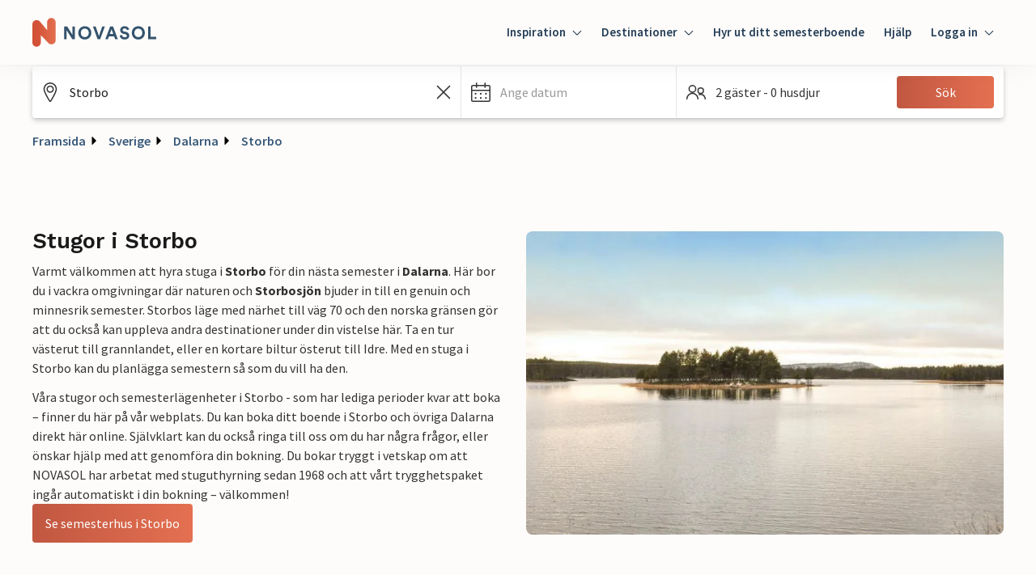

--- FILE ---
content_type: text/html; charset=utf-8
request_url: https://www.google.com/recaptcha/enterprise/anchor?ar=1&k=6Ld_wQ0rAAAAAEoGVddqO1lYI7-yukKgyU_0v2K_&co=aHR0cHM6Ly93d3cubm92YXNvbC5zZTo0NDM.&hl=en&v=7gg7H51Q-naNfhmCP3_R47ho&size=invisible&anchor-ms=20000&execute-ms=30000&cb=58nxr68gpc
body_size: 48245
content:
<!DOCTYPE HTML><html dir="ltr" lang="en"><head><meta http-equiv="Content-Type" content="text/html; charset=UTF-8">
<meta http-equiv="X-UA-Compatible" content="IE=edge">
<title>reCAPTCHA</title>
<style type="text/css">
/* cyrillic-ext */
@font-face {
  font-family: 'Roboto';
  font-style: normal;
  font-weight: 400;
  font-stretch: 100%;
  src: url(//fonts.gstatic.com/s/roboto/v48/KFO7CnqEu92Fr1ME7kSn66aGLdTylUAMa3GUBHMdazTgWw.woff2) format('woff2');
  unicode-range: U+0460-052F, U+1C80-1C8A, U+20B4, U+2DE0-2DFF, U+A640-A69F, U+FE2E-FE2F;
}
/* cyrillic */
@font-face {
  font-family: 'Roboto';
  font-style: normal;
  font-weight: 400;
  font-stretch: 100%;
  src: url(//fonts.gstatic.com/s/roboto/v48/KFO7CnqEu92Fr1ME7kSn66aGLdTylUAMa3iUBHMdazTgWw.woff2) format('woff2');
  unicode-range: U+0301, U+0400-045F, U+0490-0491, U+04B0-04B1, U+2116;
}
/* greek-ext */
@font-face {
  font-family: 'Roboto';
  font-style: normal;
  font-weight: 400;
  font-stretch: 100%;
  src: url(//fonts.gstatic.com/s/roboto/v48/KFO7CnqEu92Fr1ME7kSn66aGLdTylUAMa3CUBHMdazTgWw.woff2) format('woff2');
  unicode-range: U+1F00-1FFF;
}
/* greek */
@font-face {
  font-family: 'Roboto';
  font-style: normal;
  font-weight: 400;
  font-stretch: 100%;
  src: url(//fonts.gstatic.com/s/roboto/v48/KFO7CnqEu92Fr1ME7kSn66aGLdTylUAMa3-UBHMdazTgWw.woff2) format('woff2');
  unicode-range: U+0370-0377, U+037A-037F, U+0384-038A, U+038C, U+038E-03A1, U+03A3-03FF;
}
/* math */
@font-face {
  font-family: 'Roboto';
  font-style: normal;
  font-weight: 400;
  font-stretch: 100%;
  src: url(//fonts.gstatic.com/s/roboto/v48/KFO7CnqEu92Fr1ME7kSn66aGLdTylUAMawCUBHMdazTgWw.woff2) format('woff2');
  unicode-range: U+0302-0303, U+0305, U+0307-0308, U+0310, U+0312, U+0315, U+031A, U+0326-0327, U+032C, U+032F-0330, U+0332-0333, U+0338, U+033A, U+0346, U+034D, U+0391-03A1, U+03A3-03A9, U+03B1-03C9, U+03D1, U+03D5-03D6, U+03F0-03F1, U+03F4-03F5, U+2016-2017, U+2034-2038, U+203C, U+2040, U+2043, U+2047, U+2050, U+2057, U+205F, U+2070-2071, U+2074-208E, U+2090-209C, U+20D0-20DC, U+20E1, U+20E5-20EF, U+2100-2112, U+2114-2115, U+2117-2121, U+2123-214F, U+2190, U+2192, U+2194-21AE, U+21B0-21E5, U+21F1-21F2, U+21F4-2211, U+2213-2214, U+2216-22FF, U+2308-230B, U+2310, U+2319, U+231C-2321, U+2336-237A, U+237C, U+2395, U+239B-23B7, U+23D0, U+23DC-23E1, U+2474-2475, U+25AF, U+25B3, U+25B7, U+25BD, U+25C1, U+25CA, U+25CC, U+25FB, U+266D-266F, U+27C0-27FF, U+2900-2AFF, U+2B0E-2B11, U+2B30-2B4C, U+2BFE, U+3030, U+FF5B, U+FF5D, U+1D400-1D7FF, U+1EE00-1EEFF;
}
/* symbols */
@font-face {
  font-family: 'Roboto';
  font-style: normal;
  font-weight: 400;
  font-stretch: 100%;
  src: url(//fonts.gstatic.com/s/roboto/v48/KFO7CnqEu92Fr1ME7kSn66aGLdTylUAMaxKUBHMdazTgWw.woff2) format('woff2');
  unicode-range: U+0001-000C, U+000E-001F, U+007F-009F, U+20DD-20E0, U+20E2-20E4, U+2150-218F, U+2190, U+2192, U+2194-2199, U+21AF, U+21E6-21F0, U+21F3, U+2218-2219, U+2299, U+22C4-22C6, U+2300-243F, U+2440-244A, U+2460-24FF, U+25A0-27BF, U+2800-28FF, U+2921-2922, U+2981, U+29BF, U+29EB, U+2B00-2BFF, U+4DC0-4DFF, U+FFF9-FFFB, U+10140-1018E, U+10190-1019C, U+101A0, U+101D0-101FD, U+102E0-102FB, U+10E60-10E7E, U+1D2C0-1D2D3, U+1D2E0-1D37F, U+1F000-1F0FF, U+1F100-1F1AD, U+1F1E6-1F1FF, U+1F30D-1F30F, U+1F315, U+1F31C, U+1F31E, U+1F320-1F32C, U+1F336, U+1F378, U+1F37D, U+1F382, U+1F393-1F39F, U+1F3A7-1F3A8, U+1F3AC-1F3AF, U+1F3C2, U+1F3C4-1F3C6, U+1F3CA-1F3CE, U+1F3D4-1F3E0, U+1F3ED, U+1F3F1-1F3F3, U+1F3F5-1F3F7, U+1F408, U+1F415, U+1F41F, U+1F426, U+1F43F, U+1F441-1F442, U+1F444, U+1F446-1F449, U+1F44C-1F44E, U+1F453, U+1F46A, U+1F47D, U+1F4A3, U+1F4B0, U+1F4B3, U+1F4B9, U+1F4BB, U+1F4BF, U+1F4C8-1F4CB, U+1F4D6, U+1F4DA, U+1F4DF, U+1F4E3-1F4E6, U+1F4EA-1F4ED, U+1F4F7, U+1F4F9-1F4FB, U+1F4FD-1F4FE, U+1F503, U+1F507-1F50B, U+1F50D, U+1F512-1F513, U+1F53E-1F54A, U+1F54F-1F5FA, U+1F610, U+1F650-1F67F, U+1F687, U+1F68D, U+1F691, U+1F694, U+1F698, U+1F6AD, U+1F6B2, U+1F6B9-1F6BA, U+1F6BC, U+1F6C6-1F6CF, U+1F6D3-1F6D7, U+1F6E0-1F6EA, U+1F6F0-1F6F3, U+1F6F7-1F6FC, U+1F700-1F7FF, U+1F800-1F80B, U+1F810-1F847, U+1F850-1F859, U+1F860-1F887, U+1F890-1F8AD, U+1F8B0-1F8BB, U+1F8C0-1F8C1, U+1F900-1F90B, U+1F93B, U+1F946, U+1F984, U+1F996, U+1F9E9, U+1FA00-1FA6F, U+1FA70-1FA7C, U+1FA80-1FA89, U+1FA8F-1FAC6, U+1FACE-1FADC, U+1FADF-1FAE9, U+1FAF0-1FAF8, U+1FB00-1FBFF;
}
/* vietnamese */
@font-face {
  font-family: 'Roboto';
  font-style: normal;
  font-weight: 400;
  font-stretch: 100%;
  src: url(//fonts.gstatic.com/s/roboto/v48/KFO7CnqEu92Fr1ME7kSn66aGLdTylUAMa3OUBHMdazTgWw.woff2) format('woff2');
  unicode-range: U+0102-0103, U+0110-0111, U+0128-0129, U+0168-0169, U+01A0-01A1, U+01AF-01B0, U+0300-0301, U+0303-0304, U+0308-0309, U+0323, U+0329, U+1EA0-1EF9, U+20AB;
}
/* latin-ext */
@font-face {
  font-family: 'Roboto';
  font-style: normal;
  font-weight: 400;
  font-stretch: 100%;
  src: url(//fonts.gstatic.com/s/roboto/v48/KFO7CnqEu92Fr1ME7kSn66aGLdTylUAMa3KUBHMdazTgWw.woff2) format('woff2');
  unicode-range: U+0100-02BA, U+02BD-02C5, U+02C7-02CC, U+02CE-02D7, U+02DD-02FF, U+0304, U+0308, U+0329, U+1D00-1DBF, U+1E00-1E9F, U+1EF2-1EFF, U+2020, U+20A0-20AB, U+20AD-20C0, U+2113, U+2C60-2C7F, U+A720-A7FF;
}
/* latin */
@font-face {
  font-family: 'Roboto';
  font-style: normal;
  font-weight: 400;
  font-stretch: 100%;
  src: url(//fonts.gstatic.com/s/roboto/v48/KFO7CnqEu92Fr1ME7kSn66aGLdTylUAMa3yUBHMdazQ.woff2) format('woff2');
  unicode-range: U+0000-00FF, U+0131, U+0152-0153, U+02BB-02BC, U+02C6, U+02DA, U+02DC, U+0304, U+0308, U+0329, U+2000-206F, U+20AC, U+2122, U+2191, U+2193, U+2212, U+2215, U+FEFF, U+FFFD;
}
/* cyrillic-ext */
@font-face {
  font-family: 'Roboto';
  font-style: normal;
  font-weight: 500;
  font-stretch: 100%;
  src: url(//fonts.gstatic.com/s/roboto/v48/KFO7CnqEu92Fr1ME7kSn66aGLdTylUAMa3GUBHMdazTgWw.woff2) format('woff2');
  unicode-range: U+0460-052F, U+1C80-1C8A, U+20B4, U+2DE0-2DFF, U+A640-A69F, U+FE2E-FE2F;
}
/* cyrillic */
@font-face {
  font-family: 'Roboto';
  font-style: normal;
  font-weight: 500;
  font-stretch: 100%;
  src: url(//fonts.gstatic.com/s/roboto/v48/KFO7CnqEu92Fr1ME7kSn66aGLdTylUAMa3iUBHMdazTgWw.woff2) format('woff2');
  unicode-range: U+0301, U+0400-045F, U+0490-0491, U+04B0-04B1, U+2116;
}
/* greek-ext */
@font-face {
  font-family: 'Roboto';
  font-style: normal;
  font-weight: 500;
  font-stretch: 100%;
  src: url(//fonts.gstatic.com/s/roboto/v48/KFO7CnqEu92Fr1ME7kSn66aGLdTylUAMa3CUBHMdazTgWw.woff2) format('woff2');
  unicode-range: U+1F00-1FFF;
}
/* greek */
@font-face {
  font-family: 'Roboto';
  font-style: normal;
  font-weight: 500;
  font-stretch: 100%;
  src: url(//fonts.gstatic.com/s/roboto/v48/KFO7CnqEu92Fr1ME7kSn66aGLdTylUAMa3-UBHMdazTgWw.woff2) format('woff2');
  unicode-range: U+0370-0377, U+037A-037F, U+0384-038A, U+038C, U+038E-03A1, U+03A3-03FF;
}
/* math */
@font-face {
  font-family: 'Roboto';
  font-style: normal;
  font-weight: 500;
  font-stretch: 100%;
  src: url(//fonts.gstatic.com/s/roboto/v48/KFO7CnqEu92Fr1ME7kSn66aGLdTylUAMawCUBHMdazTgWw.woff2) format('woff2');
  unicode-range: U+0302-0303, U+0305, U+0307-0308, U+0310, U+0312, U+0315, U+031A, U+0326-0327, U+032C, U+032F-0330, U+0332-0333, U+0338, U+033A, U+0346, U+034D, U+0391-03A1, U+03A3-03A9, U+03B1-03C9, U+03D1, U+03D5-03D6, U+03F0-03F1, U+03F4-03F5, U+2016-2017, U+2034-2038, U+203C, U+2040, U+2043, U+2047, U+2050, U+2057, U+205F, U+2070-2071, U+2074-208E, U+2090-209C, U+20D0-20DC, U+20E1, U+20E5-20EF, U+2100-2112, U+2114-2115, U+2117-2121, U+2123-214F, U+2190, U+2192, U+2194-21AE, U+21B0-21E5, U+21F1-21F2, U+21F4-2211, U+2213-2214, U+2216-22FF, U+2308-230B, U+2310, U+2319, U+231C-2321, U+2336-237A, U+237C, U+2395, U+239B-23B7, U+23D0, U+23DC-23E1, U+2474-2475, U+25AF, U+25B3, U+25B7, U+25BD, U+25C1, U+25CA, U+25CC, U+25FB, U+266D-266F, U+27C0-27FF, U+2900-2AFF, U+2B0E-2B11, U+2B30-2B4C, U+2BFE, U+3030, U+FF5B, U+FF5D, U+1D400-1D7FF, U+1EE00-1EEFF;
}
/* symbols */
@font-face {
  font-family: 'Roboto';
  font-style: normal;
  font-weight: 500;
  font-stretch: 100%;
  src: url(//fonts.gstatic.com/s/roboto/v48/KFO7CnqEu92Fr1ME7kSn66aGLdTylUAMaxKUBHMdazTgWw.woff2) format('woff2');
  unicode-range: U+0001-000C, U+000E-001F, U+007F-009F, U+20DD-20E0, U+20E2-20E4, U+2150-218F, U+2190, U+2192, U+2194-2199, U+21AF, U+21E6-21F0, U+21F3, U+2218-2219, U+2299, U+22C4-22C6, U+2300-243F, U+2440-244A, U+2460-24FF, U+25A0-27BF, U+2800-28FF, U+2921-2922, U+2981, U+29BF, U+29EB, U+2B00-2BFF, U+4DC0-4DFF, U+FFF9-FFFB, U+10140-1018E, U+10190-1019C, U+101A0, U+101D0-101FD, U+102E0-102FB, U+10E60-10E7E, U+1D2C0-1D2D3, U+1D2E0-1D37F, U+1F000-1F0FF, U+1F100-1F1AD, U+1F1E6-1F1FF, U+1F30D-1F30F, U+1F315, U+1F31C, U+1F31E, U+1F320-1F32C, U+1F336, U+1F378, U+1F37D, U+1F382, U+1F393-1F39F, U+1F3A7-1F3A8, U+1F3AC-1F3AF, U+1F3C2, U+1F3C4-1F3C6, U+1F3CA-1F3CE, U+1F3D4-1F3E0, U+1F3ED, U+1F3F1-1F3F3, U+1F3F5-1F3F7, U+1F408, U+1F415, U+1F41F, U+1F426, U+1F43F, U+1F441-1F442, U+1F444, U+1F446-1F449, U+1F44C-1F44E, U+1F453, U+1F46A, U+1F47D, U+1F4A3, U+1F4B0, U+1F4B3, U+1F4B9, U+1F4BB, U+1F4BF, U+1F4C8-1F4CB, U+1F4D6, U+1F4DA, U+1F4DF, U+1F4E3-1F4E6, U+1F4EA-1F4ED, U+1F4F7, U+1F4F9-1F4FB, U+1F4FD-1F4FE, U+1F503, U+1F507-1F50B, U+1F50D, U+1F512-1F513, U+1F53E-1F54A, U+1F54F-1F5FA, U+1F610, U+1F650-1F67F, U+1F687, U+1F68D, U+1F691, U+1F694, U+1F698, U+1F6AD, U+1F6B2, U+1F6B9-1F6BA, U+1F6BC, U+1F6C6-1F6CF, U+1F6D3-1F6D7, U+1F6E0-1F6EA, U+1F6F0-1F6F3, U+1F6F7-1F6FC, U+1F700-1F7FF, U+1F800-1F80B, U+1F810-1F847, U+1F850-1F859, U+1F860-1F887, U+1F890-1F8AD, U+1F8B0-1F8BB, U+1F8C0-1F8C1, U+1F900-1F90B, U+1F93B, U+1F946, U+1F984, U+1F996, U+1F9E9, U+1FA00-1FA6F, U+1FA70-1FA7C, U+1FA80-1FA89, U+1FA8F-1FAC6, U+1FACE-1FADC, U+1FADF-1FAE9, U+1FAF0-1FAF8, U+1FB00-1FBFF;
}
/* vietnamese */
@font-face {
  font-family: 'Roboto';
  font-style: normal;
  font-weight: 500;
  font-stretch: 100%;
  src: url(//fonts.gstatic.com/s/roboto/v48/KFO7CnqEu92Fr1ME7kSn66aGLdTylUAMa3OUBHMdazTgWw.woff2) format('woff2');
  unicode-range: U+0102-0103, U+0110-0111, U+0128-0129, U+0168-0169, U+01A0-01A1, U+01AF-01B0, U+0300-0301, U+0303-0304, U+0308-0309, U+0323, U+0329, U+1EA0-1EF9, U+20AB;
}
/* latin-ext */
@font-face {
  font-family: 'Roboto';
  font-style: normal;
  font-weight: 500;
  font-stretch: 100%;
  src: url(//fonts.gstatic.com/s/roboto/v48/KFO7CnqEu92Fr1ME7kSn66aGLdTylUAMa3KUBHMdazTgWw.woff2) format('woff2');
  unicode-range: U+0100-02BA, U+02BD-02C5, U+02C7-02CC, U+02CE-02D7, U+02DD-02FF, U+0304, U+0308, U+0329, U+1D00-1DBF, U+1E00-1E9F, U+1EF2-1EFF, U+2020, U+20A0-20AB, U+20AD-20C0, U+2113, U+2C60-2C7F, U+A720-A7FF;
}
/* latin */
@font-face {
  font-family: 'Roboto';
  font-style: normal;
  font-weight: 500;
  font-stretch: 100%;
  src: url(//fonts.gstatic.com/s/roboto/v48/KFO7CnqEu92Fr1ME7kSn66aGLdTylUAMa3yUBHMdazQ.woff2) format('woff2');
  unicode-range: U+0000-00FF, U+0131, U+0152-0153, U+02BB-02BC, U+02C6, U+02DA, U+02DC, U+0304, U+0308, U+0329, U+2000-206F, U+20AC, U+2122, U+2191, U+2193, U+2212, U+2215, U+FEFF, U+FFFD;
}
/* cyrillic-ext */
@font-face {
  font-family: 'Roboto';
  font-style: normal;
  font-weight: 900;
  font-stretch: 100%;
  src: url(//fonts.gstatic.com/s/roboto/v48/KFO7CnqEu92Fr1ME7kSn66aGLdTylUAMa3GUBHMdazTgWw.woff2) format('woff2');
  unicode-range: U+0460-052F, U+1C80-1C8A, U+20B4, U+2DE0-2DFF, U+A640-A69F, U+FE2E-FE2F;
}
/* cyrillic */
@font-face {
  font-family: 'Roboto';
  font-style: normal;
  font-weight: 900;
  font-stretch: 100%;
  src: url(//fonts.gstatic.com/s/roboto/v48/KFO7CnqEu92Fr1ME7kSn66aGLdTylUAMa3iUBHMdazTgWw.woff2) format('woff2');
  unicode-range: U+0301, U+0400-045F, U+0490-0491, U+04B0-04B1, U+2116;
}
/* greek-ext */
@font-face {
  font-family: 'Roboto';
  font-style: normal;
  font-weight: 900;
  font-stretch: 100%;
  src: url(//fonts.gstatic.com/s/roboto/v48/KFO7CnqEu92Fr1ME7kSn66aGLdTylUAMa3CUBHMdazTgWw.woff2) format('woff2');
  unicode-range: U+1F00-1FFF;
}
/* greek */
@font-face {
  font-family: 'Roboto';
  font-style: normal;
  font-weight: 900;
  font-stretch: 100%;
  src: url(//fonts.gstatic.com/s/roboto/v48/KFO7CnqEu92Fr1ME7kSn66aGLdTylUAMa3-UBHMdazTgWw.woff2) format('woff2');
  unicode-range: U+0370-0377, U+037A-037F, U+0384-038A, U+038C, U+038E-03A1, U+03A3-03FF;
}
/* math */
@font-face {
  font-family: 'Roboto';
  font-style: normal;
  font-weight: 900;
  font-stretch: 100%;
  src: url(//fonts.gstatic.com/s/roboto/v48/KFO7CnqEu92Fr1ME7kSn66aGLdTylUAMawCUBHMdazTgWw.woff2) format('woff2');
  unicode-range: U+0302-0303, U+0305, U+0307-0308, U+0310, U+0312, U+0315, U+031A, U+0326-0327, U+032C, U+032F-0330, U+0332-0333, U+0338, U+033A, U+0346, U+034D, U+0391-03A1, U+03A3-03A9, U+03B1-03C9, U+03D1, U+03D5-03D6, U+03F0-03F1, U+03F4-03F5, U+2016-2017, U+2034-2038, U+203C, U+2040, U+2043, U+2047, U+2050, U+2057, U+205F, U+2070-2071, U+2074-208E, U+2090-209C, U+20D0-20DC, U+20E1, U+20E5-20EF, U+2100-2112, U+2114-2115, U+2117-2121, U+2123-214F, U+2190, U+2192, U+2194-21AE, U+21B0-21E5, U+21F1-21F2, U+21F4-2211, U+2213-2214, U+2216-22FF, U+2308-230B, U+2310, U+2319, U+231C-2321, U+2336-237A, U+237C, U+2395, U+239B-23B7, U+23D0, U+23DC-23E1, U+2474-2475, U+25AF, U+25B3, U+25B7, U+25BD, U+25C1, U+25CA, U+25CC, U+25FB, U+266D-266F, U+27C0-27FF, U+2900-2AFF, U+2B0E-2B11, U+2B30-2B4C, U+2BFE, U+3030, U+FF5B, U+FF5D, U+1D400-1D7FF, U+1EE00-1EEFF;
}
/* symbols */
@font-face {
  font-family: 'Roboto';
  font-style: normal;
  font-weight: 900;
  font-stretch: 100%;
  src: url(//fonts.gstatic.com/s/roboto/v48/KFO7CnqEu92Fr1ME7kSn66aGLdTylUAMaxKUBHMdazTgWw.woff2) format('woff2');
  unicode-range: U+0001-000C, U+000E-001F, U+007F-009F, U+20DD-20E0, U+20E2-20E4, U+2150-218F, U+2190, U+2192, U+2194-2199, U+21AF, U+21E6-21F0, U+21F3, U+2218-2219, U+2299, U+22C4-22C6, U+2300-243F, U+2440-244A, U+2460-24FF, U+25A0-27BF, U+2800-28FF, U+2921-2922, U+2981, U+29BF, U+29EB, U+2B00-2BFF, U+4DC0-4DFF, U+FFF9-FFFB, U+10140-1018E, U+10190-1019C, U+101A0, U+101D0-101FD, U+102E0-102FB, U+10E60-10E7E, U+1D2C0-1D2D3, U+1D2E0-1D37F, U+1F000-1F0FF, U+1F100-1F1AD, U+1F1E6-1F1FF, U+1F30D-1F30F, U+1F315, U+1F31C, U+1F31E, U+1F320-1F32C, U+1F336, U+1F378, U+1F37D, U+1F382, U+1F393-1F39F, U+1F3A7-1F3A8, U+1F3AC-1F3AF, U+1F3C2, U+1F3C4-1F3C6, U+1F3CA-1F3CE, U+1F3D4-1F3E0, U+1F3ED, U+1F3F1-1F3F3, U+1F3F5-1F3F7, U+1F408, U+1F415, U+1F41F, U+1F426, U+1F43F, U+1F441-1F442, U+1F444, U+1F446-1F449, U+1F44C-1F44E, U+1F453, U+1F46A, U+1F47D, U+1F4A3, U+1F4B0, U+1F4B3, U+1F4B9, U+1F4BB, U+1F4BF, U+1F4C8-1F4CB, U+1F4D6, U+1F4DA, U+1F4DF, U+1F4E3-1F4E6, U+1F4EA-1F4ED, U+1F4F7, U+1F4F9-1F4FB, U+1F4FD-1F4FE, U+1F503, U+1F507-1F50B, U+1F50D, U+1F512-1F513, U+1F53E-1F54A, U+1F54F-1F5FA, U+1F610, U+1F650-1F67F, U+1F687, U+1F68D, U+1F691, U+1F694, U+1F698, U+1F6AD, U+1F6B2, U+1F6B9-1F6BA, U+1F6BC, U+1F6C6-1F6CF, U+1F6D3-1F6D7, U+1F6E0-1F6EA, U+1F6F0-1F6F3, U+1F6F7-1F6FC, U+1F700-1F7FF, U+1F800-1F80B, U+1F810-1F847, U+1F850-1F859, U+1F860-1F887, U+1F890-1F8AD, U+1F8B0-1F8BB, U+1F8C0-1F8C1, U+1F900-1F90B, U+1F93B, U+1F946, U+1F984, U+1F996, U+1F9E9, U+1FA00-1FA6F, U+1FA70-1FA7C, U+1FA80-1FA89, U+1FA8F-1FAC6, U+1FACE-1FADC, U+1FADF-1FAE9, U+1FAF0-1FAF8, U+1FB00-1FBFF;
}
/* vietnamese */
@font-face {
  font-family: 'Roboto';
  font-style: normal;
  font-weight: 900;
  font-stretch: 100%;
  src: url(//fonts.gstatic.com/s/roboto/v48/KFO7CnqEu92Fr1ME7kSn66aGLdTylUAMa3OUBHMdazTgWw.woff2) format('woff2');
  unicode-range: U+0102-0103, U+0110-0111, U+0128-0129, U+0168-0169, U+01A0-01A1, U+01AF-01B0, U+0300-0301, U+0303-0304, U+0308-0309, U+0323, U+0329, U+1EA0-1EF9, U+20AB;
}
/* latin-ext */
@font-face {
  font-family: 'Roboto';
  font-style: normal;
  font-weight: 900;
  font-stretch: 100%;
  src: url(//fonts.gstatic.com/s/roboto/v48/KFO7CnqEu92Fr1ME7kSn66aGLdTylUAMa3KUBHMdazTgWw.woff2) format('woff2');
  unicode-range: U+0100-02BA, U+02BD-02C5, U+02C7-02CC, U+02CE-02D7, U+02DD-02FF, U+0304, U+0308, U+0329, U+1D00-1DBF, U+1E00-1E9F, U+1EF2-1EFF, U+2020, U+20A0-20AB, U+20AD-20C0, U+2113, U+2C60-2C7F, U+A720-A7FF;
}
/* latin */
@font-face {
  font-family: 'Roboto';
  font-style: normal;
  font-weight: 900;
  font-stretch: 100%;
  src: url(//fonts.gstatic.com/s/roboto/v48/KFO7CnqEu92Fr1ME7kSn66aGLdTylUAMa3yUBHMdazQ.woff2) format('woff2');
  unicode-range: U+0000-00FF, U+0131, U+0152-0153, U+02BB-02BC, U+02C6, U+02DA, U+02DC, U+0304, U+0308, U+0329, U+2000-206F, U+20AC, U+2122, U+2191, U+2193, U+2212, U+2215, U+FEFF, U+FFFD;
}

</style>
<link rel="stylesheet" type="text/css" href="https://www.gstatic.com/recaptcha/releases/7gg7H51Q-naNfhmCP3_R47ho/styles__ltr.css">
<script nonce="pirfYtKQvInGQeajgcIFaQ" type="text/javascript">window['__recaptcha_api'] = 'https://www.google.com/recaptcha/enterprise/';</script>
<script type="text/javascript" src="https://www.gstatic.com/recaptcha/releases/7gg7H51Q-naNfhmCP3_R47ho/recaptcha__en.js" nonce="pirfYtKQvInGQeajgcIFaQ">
      
    </script></head>
<body><div id="rc-anchor-alert" class="rc-anchor-alert"></div>
<input type="hidden" id="recaptcha-token" value="[base64]">
<script type="text/javascript" nonce="pirfYtKQvInGQeajgcIFaQ">
      recaptcha.anchor.Main.init("[\x22ainput\x22,[\x22bgdata\x22,\x22\x22,\[base64]/[base64]/[base64]/[base64]/cjw8ejpyPj4+eil9Y2F0Y2gobCl7dGhyb3cgbDt9fSxIPWZ1bmN0aW9uKHcsdCx6KXtpZih3PT0xOTR8fHc9PTIwOCl0LnZbd10/dC52W3ddLmNvbmNhdCh6KTp0LnZbd109b2Yoeix0KTtlbHNle2lmKHQuYkImJnchPTMxNylyZXR1cm47dz09NjZ8fHc9PTEyMnx8dz09NDcwfHx3PT00NHx8dz09NDE2fHx3PT0zOTd8fHc9PTQyMXx8dz09Njh8fHc9PTcwfHx3PT0xODQ/[base64]/[base64]/[base64]/bmV3IGRbVl0oSlswXSk6cD09Mj9uZXcgZFtWXShKWzBdLEpbMV0pOnA9PTM/bmV3IGRbVl0oSlswXSxKWzFdLEpbMl0pOnA9PTQ/[base64]/[base64]/[base64]/[base64]\x22,\[base64]\\u003d\x22,\x22RsKDfUbCiipawoJaw4zCh2RXQiRHw7/Cg2AswotPA8OPHsOkBSg3GyBqwovCnWB3wrnCgVfCu2PDu8K2XUfCuk9WOsOfw7F+w5soHsOxMlsYRsO4V8KYw6xZw5cvNjJha8O1w6/Cp8OxL8KoKC/CqsKbG8KMwp3DjcO1w4YYw6TDlsO2wqp9JioxwrjDjMOnTULDtcO8TcOKwoU0UMOgU1NZXwzDm8K7b8KewqfCkMOeYG/CgSjDr2nCpwVIX8OALsORwozDj8O5wpVewqplZnhuFcOEwo0RNMOxSwPCoMKubkLDmh0HVGtONVzCnMKkwpQvADbCicKCdn7Djg/[base64]/GUvCocKvw6ICw5xew48kIMKkw4B9w4N/KhPDux7ChcKVw6Utw7g4w53Cj8KFH8KbXzXDqMOCFsONM3rCmsKYNBDDtmV0fRPDiAHDu1k/a8OFGcKBwqPDssK0WMK0wro7w4kqUmExwqEhw5DChcO7YsKLw7USwrY9AcKNwqXCjcONwrcSHcK2w45mwp3CtkLCtsO5w6bCocK/[base64]/wq7DoljChyxwKUnClsK6H8OWBWTDu3fDtjMWw6HCh0RIA8KAwpdSQizDlsOOwq/DjcOAw47CgMOqW8OVEsKgX8OCasOSwrp6VMKyew8Gwq/DkHvDjMKJS8Omw6YmdsOCa8O5w7xQw5kkwovCucKFRC7DngLCjxAFwqrCilvCg8OvdcOIwog7csK4DxJ5w54iQMOcBAAIXUliwqPCr8Kuw5zDnWAiZ8KcwrZDG0rDrRAsYMOffsKxwpFewrV/w5VcwrLDi8K/FMO5ccKVwpDDq0jDrGQ0wp/CnMK2D8OnYsOnW8OcF8KTAcK2f8O3HAddX8ONCC1bP3UKwoU/HcOKw5HClMOMwr7CvmbDsgjDvsOVX8KIW31Bwog7PTx5AsKGw5UzMcOJw7vCkcK/FXcvZ8KgwoHCpxN/wqDCpivCkgABw5xPOCsMw7PDtzpjIEnCvR5Gw4HCjnPCrlUDw5ZYSsOpw7vDjjfDtsK6w7YlwonCrGZnwqlVZsKlI8OYaMKtYF/[base64]/w6RWdsKmBCdtw4kucsOTwrdkw7HDljc+VcOowoJ1dMKYwqoIWWUkw54qw5NHwq7CkcKhwpLDnWlzwpcYwpHDqV4GTcOpw58sWMKeLGjCgTPDrHRIdMKbW1HCmxFiPMK3JMKbwpnCqx/Dg1AtwqYGwrl7w6N2w7HDusO3w63DucOuehXDu2Qze0h2E1glwpNCw4MBwrBbw5lUWQ7DvDzCn8Kkwok/w7N4w6/[base64]/CuF7CoUknZcO4aMKiBG/Cg1LDnAzDg1fDl8OsWMO8wqLCkcOswoNOEgTDl8OkKsO9wqfCrcKRE8KFcwR8SmzDncOfP8O/IFYEw49Rw5rDgw8Zw6fDosKbwrUTw6QgeG8fOC5ywp1Xwq/Cp1MlY8KYw5DCmwAiDiLDsAB/AMKqbcO/[base64]/CicO7DcKXKiUTGsOhw6DCvVLCs1gZw6nDhMOawqXCpMO4w4rCmMO+wr8sw73Cm8KaP8KAwqjCpSFxwqknWyrCosKSw5DDm8KvKsO7SX/DkMORVx/[base64]/DpnkzIsKzwrXCkXYtdk3CkCAvw75wVcOoN3bDssKrFsKZTmZ8azZFDMOiJnDCoMOYw5F8GiELw4PClBV+w6XDj8OHEGYNd0QNw75SwpXDisOww43DjlHDrsOaLcK/wozClwjDu0vDhD1tb8KkUA3Di8KSf8OEwoR7wqbCmjXCt8KcwppAw5hPwr/CnUBxScKwOlYjwpJ+wp0cwoHCkCIqYcK3wrtXwpfCncOxw7PCrwEdLl7DgcKswqEswrHCsi1BdsKkHcKfw7V1w6ogS1XDp8OrworDsj19w7PCt24UwrLDoWMlwpbDh2B7wphlMDrCikTDnsK8wo/CgsKew6h2w5nCgcKzUlvDv8KBTcKZwpJdwpMOw5jCixsNw6YMw5TDvTJKw4PDsMOvwq8bRDvCqFMPw43DkmrDknjDrcOKH8KALsKgwpHCucKhwoLClcKDKcK1wpnDqMKUw7NCw5JiQA8KTEU0ecKOcH3DvcOlXsKiw4lmIR5swqt2L8OnP8K5WMOtw4ccwpx/[base64]/w5vDk8OXOkIyGAHDtsOEwrtgUsKxwq/DusO1H8K2ccOOC8KUJzrCgcKzwqLDmMOvdxcLcUrDi11OwrbCkg7CmMOSNsOOLcOjfUdUFMOiwq7DkcKjw4JUL8O4f8KZZsOhcMKSwqlbw7gow6rDjG4gwp/CilQiwrDCjhNJw7XCiExnbz9cesK1w6E/N8KmDcOVYMO8OcOeVTIywpJ1VwjDpcOAw7PDvHDClw8Lw5p/bsOgf8Kyw7fDk3VtTcOZw4/[base64]/G8KGbRHCkMO5wrjCtz3CmcOxw4RwwqJFA8K6UcKxwpfDvcOoaUHCscKJw7PDksOpFyjCtHHDnBBRw7oVwrLChcOgRWDDuBHDrsOHByXCmMOTwqBFAMO4w4wcw54GGScEVcKIMzXCl8OXw5l+w4bCi8Kjw5QuIgjDjkLCpBB/w7slwosZNRwHw7JRfBDDsyYkw5/DqsKAfBZmwo5Hw68Gwr3DsQLCqAfCkcOgw53DmsK7Ny0VcMO1wpnDlDfDpwA3J8KWP8K/w44sJMO+wpzCncKCwoPDtMOJNilDLT/DpUbCrsO0wrDCiDM6w6vCosOtC33CocK/e8O+ZsOLwqXChnLCsC8nN2/[base64]/DlcOqXgUJw7PDhCbCjsOGwrpAMEAGwoAlNMKaaMOZw4EswqcWN8KpwojCvsOiScOrwqA1PCTDjyhbHcKnJAfCgnsNwqbCpFoYw6VlN8K9ZGbCh3nDiMOnYi3CmGElw4cLBsKTIcKIW3cITHbCuU/CksK5C3/CmG3DpmhXBcOxw4pYw6/CqsKICg5jAD0BOMK9w4nDssOKw4fDmg9CwqRKTnPCjMOHBE3DgcOjwoc8LsOkwpjCpzIMW8KjN3/DlhLDhsOFTB8RwqpwUjbDvF0sw5jCtx7Cmx1dw7RiwqvDtnEvIcOcccKPwpgRwpgewqciwrvDtsOTwrHDgQTCgMOqWAnCrsOXEcOqQHXDgykSwpQGGcKgw67DgMOjw7dGwoxewopTbR/[base64]/CrnRkw4fCucOQwpTCi8KNPzbCo8OAw6EeKkfCh8KsCGRrRlfDpcKWQDtOasKdLsKBMMKmw77Ck8KWNMO3ccKNwoIkaA3CnsO3wpDDlsOXw68Ew4LCih1MesOSAR/[base64]/Csgd0wpXCtntGGynCriTDvygjwp/[base64]/Cp1DCsWTCpsKLKcK2CsO2w41Mw6LCskPDvcOVwrPDucK8b251w6w3w6XDiMOlw7QjPDU+Q8KnLVPCm8OmOg/DgMKsWcKcalLDnjoATMKPw5bCoyDDpMKwaGYawo42wokdw6RUAkQzwrh+w57DuVd5XcOXbcKbwp0aYEchIUfCgAECwqjDuWHDpcK2Z1/Dt8OHLMO+wo/DhMOvG8KPGMODBFzCp8OsMHNfw5o/f8KbPMOwwp/ChjsRLlXDixEWw5x8wotYdwUpKcK/ecKKw5oFw6wxwolVcMKIwpVgw5xuH8KOCsKaw4gmw7bCo8OIF1RMFxfCpsOKwqjDqsOnw43DlMK1wrxiKVbCu8O+csOrw4vCtWtheMK/[base64]/[base64]/woslWXnCscKIwq3Dr8Oxw5DDicOYZggXwqfDksK5wrEeZlzDmsOETk3ClsOYbkLDt8KHw4cWTMO+bMKWwr1lRH3DpsKMw6rDpA/[base64]/DiMOWwqbDkFV+w6zCrcKNB8O7bcOmWSdwL8KPR2FwbAjClW03w4RJIUNUVcOOw43Dq33Dvh7DuMOSA8OETMOywr3CtsKZwrTClyUow49Iw68NaXoOwpLDuMKqNWYFSMOfwqpbRMKPwq/CgC7DhMKKLMKPasKWQ8KQS8K1w6BNwqBxwpEJwqQqwpsKURHDpgrCpVxuw4ICw5IOBRvCtMK4w4HDvcOgMzPDoQrDtsK/wqrClglRw6jDocKWLsK1aMOdwrfDp0NNwpPCgCfDrMOMw57CtcKPDcKwHik2w7nCoFYLwrU9wokVBUZHL1/[base64]/Cn8K4G8O9RcOYwozCscK4J8OYF8KFw44Xwqxkwo7CnsKMw5U+wpFGw4XDmsKCNMKsRsKfX2/Dm8OOw4w/AQbCp8OGNi7DuTzDhTHCvEgALALDrRXDrXVxAk97Z8OEcsOJw6JyPi/ChxRbIsKRcSdpwoQXw7DCq8KpL8K/wpDCicKAw70iw6lFJsKUKmDDs8OxdsO5w4HDok3Ci8O8wp8BBcO3JDbCp8OHG0xVO8OXw6LCoCLDjcOFN0dmwrfDknTCucO8w7vDo8O5URXDicKjwpLCiVnCmnwpw4rDscKZwqQfw7U2wqvCu8KFwprDoFrDlsKxwo/DjXhrwrU6wqJ0w4LCqcKxG8K5wowPMsKMDMKRfD/Dn8KiwpA3wqDCqybChihjRxPClzkAwrLDkTsXQgXCvx7CksOjRsK5wpE1fj7DiMKtKEo/[base64]/Cp07CoScnBV/DlWLDg1INw7UqA1rCqsOXw6LDscOHwpdGLsODLcOBD8OTAMK9wqYew7AfFsOZw6YmwoXCtFopPMOlcsO4GMKlIDbCgsKRLTTCm8Kowo7Cr3XCuFFwRcKqwr7DhCMBfl8swq7CqcOWw50+w5ssw67Crhg2wozDlsOYwqocOEvDo8KGGGd+O0XDo8K/w6scw6Z0FcK6aGfCmFQ2ZsKNw4fDu0xWBUU7w4jClSJ4wpEfwp3CnmzDuWZkJcKiDljCgMKbwoYwZRLDgTjCrDsUwr/DvcOKccOiw6hCw47CgsKFIm8UMcONw43CjcKPc8O3OTvDm2EqacKcw6PCsCUFw54ywr8dVRDCkMOTQgnCv0U4bsOAw6IhaE/[base64]/RMO9NsK4w7XDlMOow5HCo2PDpTIHJUfCjz1QFGPCnsOQw7lvwp7DmcO7w43DmCYVw6tNFEfDsm04wpnDpWHDrkBiwpjDnmLDgCHCqsKww7gJKcObLMKXw77DvsKOb0wcw4fDvcOccgoLWMO0NhjDgHhXw7nCvHABQ8KYwqYPGTDDvydiw5/Ci8ObwrICwrNEwrbDkMO9wq4WDkrCtkFBwpNpw67CscObasOow6HDm8K3ERlww5gGLMKhGQzDvmpwUVzCtMKnX1DDksK7w7DDoBdaw7jCj8Ocwr0+w63CvsOKwojCrsKhacKHbGobQcOKwr5WTnLCo8K+wqfCoR/Cu8OSwpXClMOUFHRkODXCpRbDhcKzN3nClQ7DsxDCq8OXw6xDw5trw4XCr8OpwrrChMKPIVLDpsOWwo5fAl0nw5gLOcO7EsK2J8KAwr8KwovDhsOnw7hRCMK8wr/DqH4RwqvDvsKLeMKNwowqasO/[base64]/CocOTw7lDVGsUTFYccR08w7fCjsODwpXDlE8zRiQJwpfChAZRV8OGeV9kYcKhCnsJehbCncOvwpAHH1zDiE7Chk7ClsOTAMOrw54bZcONw6fDuGHCuwTCtSXCvcK+J20Fwrc/[base64]/CmMOJTXvCnMKWFUbCs8KGA3QNw6HDkMO5wobDjcOfInwrS8Kjw4Z8OH0twrc/BsKuccKYw4B6fsKLABU4RsOTKcKUwovCnMOuw6sWRMKoOS/[base64]/DMONwqwleMOSw5vCu8O0M8OteTzDscKiJSrDhsO6BMO4w6PDoGLCksOgw7DDhhnCnSPCg3vDlC81wposw4V+ZcO/[base64]/CksOIYMO+JMOkwpDCkMK9w6nCnE/DsmU6esK+dMK4P8OZKsKFBcKJw7U2wqFxwrPDtsOsQRR3f8Krw7rCkXTDqXlmJMKtMjobFG/DumUxMW7DuAfDpMOlw7nChwFiwqbCg21JWU1adMOowqQUwpNFw69+PXLCsHQCwr9nPmzCiBbDih/DicKlw7DDgShyI8O3wo3DgMOPDwMKQ0Myw5YgQcKjwqDCmUAhwpBjekonw4UJwp3Csy8qPy9ww5FQesOPPMKBwpjDqcKKw6Jmw43DhxTDp8OWwr42BsOswoNaw6R2OHdNw7MSMsKrJjbCqsO6IsOKIcKwHcO4ZcOobjjDvsO6UMOKwqQzNQF1w4jCnH3CpX/[base64]/w5Uww5DDoMOTTcKwdcKtwofChsO8w5RxZsOpIQPCkMKZw6XCt8KKwrUyEEDCu3XCq8OJDyU5w6HDiMOWHw/CoQjDqCwWwpTCpMOrRhVATWMFwqE+w57ChhMww4NwXcOiwos2w5E+w5XClRZIw4BKw7fDmFVpLcK/[base64]/CusO5w4DDgcKswptZVlE2w4RnB8OCwohzw5JtMMKmd23DucKBw5bCncOCwofDmVFMw7gJF8Ofw57CsAbDkMOxNcOUw49Qw4Aiw4hwwoJFGE/Dkk5bw4wsdsOxw7BVFMKLT8KVHQpcw7HDlg7CpF3CngrDv0PDlDDDukRzSxjCuwjDpk9oE8Owwqonw5VHwooYw5Z+w6FQO8OjcQ/Cj0h3GsOCw4EwYFcZwpJSIcO0w49rw4jCrsOnwqRbPcOuwqEcSsKcwq/[base64]/EcOKFVDDocKwDVbCphYWfMKnwrnDhMOneMKGPTZTwrtCMsKswp7CkcKvw7TCocO2XE8DwoXDnws0UsOOw73DhztsHj/DgMK5wrg4w7XDs0RWDsKPwrzChBPCt31Swp/CgMOEw4LCpsK2w71kU8KkJXATDsOdV3ZYaxJ9w4nDozpjwrVqw59Jw4rDnjdJwofCphU2woJpwrd/XQDDgsKuwrZLw5ZeJDxlw69nwqjCkcK8IB1+CG7DiQDCisKPw6XDtCcUw48sw5jDtWvDp8Kcw5HCv1w2w4tWw60qXsKCwpPDkDTDviQ0TC0/[base64]/[base64]/[base64]/JV/Cs1nCgMOlGmnDk3jDsTkdeMOzwr3Co3gVw5DDj8K4JX0sw7/[base64]/DnkXCuMOXd8OCwoYSwrzDtsOVPR7CgmPCnHbCmFPCoMO4csOtdMKjVw3DvsKFw6nDmsOQXMKIwqrDuMO7e8KXA8KhDcOXw5hBYsOAH8Kgw4zCtMKdwqYWwoNBwr0sw44Hw67DpMK6w47Cl8K6HCMjZQsRTAgtw5gkw4HDtMKww4XDn2HDtMODVTY/[base64]/YcOOUMOVWcKFwrBYw6htwoxOwq0Xw6IRZFY5RmJewp9JIRDDrcOMw5hiwonDuGnCrjjCgsOfw7PDnmvCmcOwScOBw7YDwr3DhU0cDiB7GcKCMUQtF8OCQsKZZBnCozHDkMK2HTJzw5Ugw79Mw6XDtcOYDCcTe8K8wrbCghrDmQ/Cr8KhwqTCn3JlXgQ8wp9BwpbDo3bDgFzDsBVEwrPClXzDtErCjD/DrsOkwpY6w6BHPVDDqcKBwrczw6ILEcKvw4fDh8OiwrHCui1RwqDClMK4fsOzw6/[base64]/woMwwq3Crg7Co8KlwqMmSlMxwqoOJ8KSw7LCtGLDgVbCtyPCscOhw5tgwonDm8KbwrvCmBdWTsOKwqvDjcKtwos6LknDrcOhwqcnfsO/w4XCpMOjwrrDpsKkw7vCmzLDuMKKwpdUw5diw5I/KMOZTMKqw79BMsKfw6XCscOsw48zbhk5VAjDu1HCtmnDn2nCg1sWEsKIRcO4BsK0ZQVUw5MeBjzCnCjCnsOYNcKJw6/CpGpLw6RtAMOdRMKBwrZZD8OebcKXRjkDwo4FXQx3D8KLwoDDo0nCtCl5w5zDpcK0X8Ocw5TDpifCi8KYWMOeSmFKSsKuFT5WwrspwpIgw4ZWw6Ylw44WYsORwo4Ew5zDhcO4wr0gwqnDmWw7fcKiLcOiJsKOwpvDqlQsEsOCOcKEe3/Ck0TDrnDDqUNoTlDCuQMqw5TDlH3Cm3Eeb8KSw4PDtsOcwqPCowN8L8OZCy9Kw4Vsw4zDvxPCnsKvw50Ow7/[base64]/DrBlXdTlCPyPDk8K2ScOgTBMoRsODRsKFw6rDpcORw4jDusKTXG/DgcOkWsOtw6rDvMOgdUvDm3c1w7DDpsKSRBLCs8OBwqjDv3HCs8OOd8OOU8Oac8K0w57Cg8OCCsO8wpZzw75BIcOIw4JmwqxSQwlmwqRRw4jDmsOuwptewq7CiMONwotxw5/Dj3vDocONwrzDp3xTSsKOw7zDrXQZw4NhUMOSw7oRKMKDJRNbw4wHXMOXGDItw5oLwr9ewohRayRMEgLCusKJUh/CqEktw7vDrsKyw6/DshzDhGbCmMOnw4Qkw43DoXhqGsO5w4cgw4PCnT/DkxjCl8O/[base64]/UzrCucObAsKAwr7ClcKXw6LCiD/CssKwJSTDsVjCu2/[base64]/Dq8K5w50nTsO8wrXCrktoDUHDjx3DpMK+wqLCpW8JwrHDhcO4GMO+c14Iw6jCplstwph9QMKdwozCjlnCh8Kcw4BxRcOXwpLCgxTDmHHDpMOacHdFwpkpaGEdesK1w7cABj/DmsOqwqo2w5LDs8K3Mh0pwqZjwpjDl8K/WDR2TsKYIElswowBwpDDgA55NMKzwr1LGUwCIyx7FH0+w5MvS8OZOcOYUw/Co8KLcFDCmgHCq8KGWMKNMH0rO8OSw5JaWsO6Rg3DmcKEYcKsw7VrwpATLHjDtsO4bMKyVF/CuMO8w5Ymw4tXw7TCucOmw5RWYmsObsKRw7kXBcO9wqAXwqdpw4lWJ8K5AybCosOZfMK4cMOhZwfCo8O2w4fCi8OoSAtZw4DDiXwmPF/[base64]/Ci3Y6woVzDCDDvQDCmwAbw5gMFRLDlT88wpNBwqRcK8KCPmB3w6E0OsOAN0d7w6Vqw63Cs086w6Rew5pEw57DnxEODzZEMMKtRsKsbMK/YUUFRsOrwo7CicOgwpwcSMKjesKxw5vDt8O3OsKGwojDiF1iXMKrfTNrecKxwodkOSzDvMKrw78IQXVswrBPc8O8wr5DesOvwobDvGQMdFcKwpEiwpMKSFQ/R8O8Q8KdJEzDtMOPwpPCjnBkGsOBeH4XwpvDqsOsKcKtXsKgwpo0worClR8CwocCa3PDgHIawoEHF2TClcORQC06RFPDqMOsahvCmyfDgUd0QCYJwrzDt0nDmm5PwovDtB86wrkbwrwSBMOkwoF/AV/CusKLw79nWBkCPMOrwrLDs2sWNCjDlQ3Cs8OLwqJ7w6bDlDbDhcORdMO1wqjCusOJw5lHwoN8w67Dm8OYwolPwqFmwo7CkMOMMsOEW8KtQH8TLcOBw7HCvcOKcMKew7rClQ3DlcOHERnDnsO5VCd2wqEgT8ORXMKMfsOuG8OIw7nDiSsewq1vw7VOwrIlwp3DmMK8wr/DjBnDpmfDqjtIQcOtMcOew5ZBwoHDt1HDosK6DcORw41fXw0pwpc9w6kHRMKWw60NYw8Uw7PCs1Ayb8KfTkXDmEdXwqgnKXTDo8OVDMO4w6fCuUApw7vCk8OLaQrDi3JAw58dQcKFfcOJAgNrIcOpw63DpcOQYwpHa003w5LChnbCvgbCocK1YDU6XMK/[base64]/CscO4w4vDgsOBaMKHAA/[base64]/ChBDDvcKIwoRQJ13CucK7w67DuxxLesOXw7bDk8KrSEbDo8O0wp03Mm59w5s2w67DusOQK8KXw6vCnsK2w4YHw7JDwpgNw4rDg8KMcsOkcXrCtMKtQ2goCnLClgpCQQDDu8KiZsO2w7sNw78xw7h9w4/Cp8K9wq1nw5fCiMK6w5R6w4HDnsOBw4ENHsOSJ8ONJMOQMlpGExbCqsO0LMKmw6fDiMKtw5PCgkoYwqrDpEw/NnvCt1fDln7ChcObRjLCosKICiEVwqHCsMOywrd0TsKowqA0woAgwqktCwRzccKwwpxIwpvCiHvDhMKRJSDDuzbCl8Kzwq5JfWRBHSPDrMOVK8K3PsKweMOkw7hMwqTDoMOMFsOKw5poPsOPBl7DhSN/wo7CmMOzw6E1w7LCj8KnwrMBVMKMScK6DsO+V8OfGzLDvCFfw7Jsw7XDiQZRwpLCqcK7wobDkghLcMOiw5ggYGwFw7Fvw414JMKNacKnw5vDngs3XMK8IG7ClDQ/w6NqY1zCu8Orw6MGwqnDvsK9GkQvwophcyNZwppwGMOOwrdHdcOewovChE9Kwp3Dt8Odw5UnYk1NCsOGcRNAwoByHsKVw4rCm8KiwpAMwqbDrT1pwq18wrB7SxYoEMO1AkHDriDCvsOQw4YDw7V1w4hScCklEMOkfV7CrsK/[base64]/SxcHFcOdUMOhw6Rww6bCoVDCoMOgw5LCsMKLw5YSU21GIcOZBH7CscO9Mnt7w51EwofDk8O1w4fDpsOHwq/CsRN7w4/CosOgwpliw6HCnw16w7nCu8Kyw5ZVw4gJNcKWDsOow6DDiUZfTCZjw5TDtsOiwprDtnHDqVPCvQTDrH/DgTTDi04gwpYwQCPCicKXw57DmsK4wr0/BDfDg8KJw7PDn2YMBsKqw7jClwZywoUoL3Ikwq0eBk3CmXYNw7JRJFphw5jCgGM9wq51K8KaXSHDjmfCtMOSw7nDlcKhdcKSwpQnw6HCkMKWwrVwHcO8wqXCo8KqGsKqWEPDkcOPXwLDlk99G8KQwp3CkcOgbsOSWMODwpHDmhzDphXDrCrDuQDCgcO8NB8mw7BBw7/Dj8K9I27DhH/DiQk3wqPCnsKUMsK/wrMjw745wq7DhMONccOEEV3CjsKww4nDhSfCgUvDqsKww7FdBsKSZVdCU8KwKcOdLMKXMxUoQ8Omw4MZNH3Dl8KiZcOBwoomwroccUVFw6ptwq/[base64]/w7gIw68PV8OnBxrDkMKSY8KDw6bDhcKBXE06I8Kiw7rCm0ArwrnCsEHChMOrZsOcCAbDuRrDpgLCk8OsMCDDjCUdwrVQWG9VI8Opw4VlDMKqw6fCjlDCinbCrsKKw7/Dtj1Cw5XDoBknNsOYw6/DkRTCnj9Tw6XCn0MDw6XChcK6T8OnQMKSw7HCr3B5VyrDhl59wrVydTnDh00gwqXCp8O/[base64]/DusKiw6ZGEMKdFMKdwpDCu8OmbXAGwqvCsWbCg8OGGMOpw5bDui7ChxlNS8ObVzxhNcOow69pw4FHw5HCmcK2bTF9w6vDnDHDpcK9dBpjw7XCrB/CksOdwrnCq1rCrDAGJmfDrzs0N8KRwq/CuxPDrcOiFSbCsBV0JUxuVcKgRmXCm8O1wog1wq4Nw45pLsKPwpHDuMOowpjDlEPCo0UifcKDO8OPNkbCisOUQB8od8KvQmBfBTfDiMOPwrfDj1zDuMKww4Yhw7MJwrgewqg6c1fCm8OGPMKUDcOZG8KuWMK/woshw5ZXLzwBbxY3w5vDrk7DsH1lwovChsOaTAcqFQbCoMKVMClUM8KiahXCpcKeFSYUwr5lwp3CgcOGUmfCrh7Dr8KWwofCrMKiMxfCrlnDiUTCm8OlMEbDkF8lLxbDshwow4jDusOFYw/Dgx41w57Cg8Kowr3CkMKTSldiWFQ7KcKPw6B9FMOVMmRkw59/w4rClBHDlcOlw6gYZ1FBwp5Rw6Fpw4/[base64]/CtE4bRcKKBcK7bMKrd1wVCsKpMcOTwqcuwp/DsmB0G0zDlCY7dcKXC0UiJyQsQmNaVUnCsRLDqjfDkggmw6UBw6J+W8KzEW8wNsKXw5PClMOPw7/Cr2V6w5o8XcKtW8KdQE/CrlhYw5p8BkDDlT7CvMOaw7LCnFRdQx7DsylfUMKOwrcdFxxoSU9lZEBHHVnCvkTCiMKDLh3DlRXDnTTCpxnDpDvDgTzDpRrDosOsTsK5O0vDkMOcGBY9GjJ0QhHCo2UZbQV5U8Kiw67CvMOqfsOgP8OFb8K2JD0FOyxwwo7CusKzNng/w7rDhXfCmMOmw5PCp0jCnWg7w5Iawq96KMOywrrDv1t0wqjCmiDDgcKwc8KqwqkSMMKvf2xNV8K7w6hAwpTDgVXDtsOKw4TDk8K/woYdw4vCuG3DssKmHcO0w4TCpcO6wrHCgE/ChnxJfXPCtwNsw4oVw6bCux/Du8KTw7bDnhovNcKhw5TDq8KMIsOPwqA/w7/[base64]/R8OZwqTCgMO8ZzEfwqTDtsOIwqwtdkkULMKLwpN8MsOew7Row5XCgcKnBGBbwrjCunglw6XDmgARwo4Kw4dwY2/[base64]/Dsj7Cg8OnDg8/[base64]/DjTTCsng0HcOOV8O5WSI2wpQXZsKdMcK5dwptLVLDpB/DqlrCmTfDn8Osb8Owwr3DphI4wq8kQMKEIQLCocOCw7ABZElJw4Afw6BoNsO1wq00F27DmxRhwoRJwogkTW0ZwrjDisOqf1fCswPCnsOXJMKkDcKhZihYccKgwpDCjsKowpE1QsKQw6tJBzYGeibDlcKFwqNAwqw0EsK3w5QGFW1AIUPDiSZ/[base64]/DuXB+worDhsOHwp4uw6HDkMKcwr/Ci8KQRjY8wp7DhFHCvHIYwrzCm8K3wqc0MMK7w4lPZ8KqwrECPMKrwrHCpcOoWMKlHMKIw6/CuUXCpcKzw7wne8O/cMK0YMOgw6/CuMKXOcOraC7Dij4hw7Mbw7vCu8OgAcOMQ8OlKMO0THdCXlDChFzCmsKINx1Bw683w4LDhUtOAwzCsBNxeMOFNsOWw5nDu8KQwpDCqhXCrW/Dl1Nowp3CqTbCnsKowoLDgCbDrsK4wpkFw4Rxw6UYwrQ1MjzClxjDuyQyw7jCmDx2FMOEwqYQw406AMKJw67DisOTJ8KzwqnCpwjClT7CrwnDmMK9MgogwqlBWH8OwrjDgXQbEDzCncKFGcKONVfCo8O/SMOrS8OhZnPDhxHCscOWdlMlQMORd8Knw6rDukvDhHgVwqfDi8OcX8Khw5LCgAXDssOMw6TDjMKFIMOywojDkhpWw7EyI8Krw4/DsXhxPS7DrS12w5vDmcKObcOww4jDtcKqM8Kjw5J9fMOsYMKmGcKVCUocwpd6w6FawpUPw4XDvnARwpMLbj3Cj1oVwpDDqcONFxovaltqHRLDh8O+w7fDnm94w7UcMgt/Pl94wr8BVVIkGWUFTnfCpTQHw5nDpC3CgMOxwozDv3RHfRYLwoLDrSbCvcObw4sew7cYw53CjMK5woEsCzHCncO9wpwWwp1pwrjCtcK9w4fDhExWdCdVw4NaFy8kWyrCucK/wrVwUGZIf3kQwq3CihDDrmLDnQDCnyzDrsK7ZgkQw63Djg1Dw6PCt8OcCznDp8OFdcKtwqJkXsO2w4QRNALDjH/DiHbCjkIEw64gw7x4RMK3w40Bw49YDAJ+w43CjTTDnnFhw6E2cibDhsK0cDVawoNzfsKJVcOgwq7CqsKjJhk/woIxwox7OsOXw7duPcK3w4AMc8Kxwr4aV8KTwpt4DsKoIcKEN8O4OsKOf8KzZnfCmcKTw6BSwo/Dhz3CiHjCocKjwog3eFYuNnTCk8OSwrDDrwPChsKhPMKeAgk7R8KEw4BnH8O4wrAJQsO1wpB4VMOZacOVw7gRL8KxPsOqw7nCpW5uw7AkD3/CqEnCicOewqjDoktYXwzDl8OIwrgPw7PCicOvwqfDrVnCiDU8R3c+JcKdwr1tYcKZw5vCvsKIYsO8KsKLwq8FwqPDvF7Dr8KLL3J7KDvDssKLJ8O6wrHDocKmNQ3CqznDn11yw4DCo8Oew7kLwpDCvX/CrHzDsEtlf39YL8KWT8O5asO6w7gSwo0PNQbDkFguwqlTEELCpMOBwppIYMKHwoUFf2sQwoZbw7QfY8OJfS/DqG4scsOnGCwOd8Kswpgtw5nChsOyaDbDhyTDpQ/Du8OFDhrCoMO4wrTCo3TDn8OVwrXCoTdpwp/Cn8OgYzFawpAKw7opJxnDmGZ1IMKGwohEw43CoA57wq0Gf8KLdMOzwqHCtsKewrzCoVQjwqh0wpPCj8OswoXCqWHDhMOEBcKlwr/Cpz9MOG4KEBHCgsKdwoRuw6NVwq89EcKAI8KuwpPDpQvClR8+w7NUJknDjMKiwpBoMmxmJcKtwrUYasOZSGxgw78fwqZOBD/CtMOiw4/Cr8OUDylyw4XDosKswrrDsArDmkrDoHLCv8OMw5d/[base64]/CkDJTw4cRFcKUw4jDh8KYWMK4w7bCqsKTw5h3PBPClsKUw4TCvsO8cXvDmQB4wq7Du3A5w4XClyzCowZDI39bWMKNOB1eB27DjW/DrMKkwoDCscOwM2PCrRfCsEI0fyrCrMOiwqpdw693w61Hw7UwMyvCmljCjcO7f8O2esKqc2Z6w4TChk9Uw6HDrn7DvcOhbcOmSz/CosOnw6vDuMKow5wNw7fCoMOMwrzCuFNhwqxFLHXDg8KOw43CssKcKiwHPXwbwrY8P8K0wo1AfMOcwrXDrMO0wrnDrsOww7lRw63CpcO1wr9UwqVHw5DCjRE/[base64]/DvcKKEMO5JTvDksO1f3pVEgAZZcKQYSAVw7QjJ8O4w5rDlGU5PjHCqiXCqzwwecKSw71qYUI2VT/[base64]/[base64]/DtEw0RzjDrjbCjAHDoHAMwrQwYsOUw7FWUsOrdcKYLMOGwpZyei3Ds8KSw5NIFsOfwp9qwrLCvA0vw5rDoypeeH1ELAnCjsK6wrV2wqTDpsOLw5F/w4LDqlkuw5g+FsKPZ8OsRcKBwpbDgsKKTkfCgxw/wo0RwqMXwpZCwp1dNcOjw5jChiIcLcOtGEDDnsKPJGXDikRiXGPDsDfChnvDvsKCwrJHwqpWbSTDtDpIwoXCgMKDwr01S8K6fzbDmifDp8ORwoUQfsOhw5J3RMOMwq/[base64]/w5PCsCdFEMOoRXjCh8O6OMKqT8OXw5lSw6huRMOHG8KXEcONw43DpsKZw5XCuMOGDBvCqsOswqIOw4bDs1dlw79QwpvDp1smwrbCvm55wqLCrsKgEQF+RMO1w6lzLFDDrUvDh8KIwr4gwqfCnVjDqsONw6gIfVgswpoLwrrCtMK3RMKVw5DDqsK/w6kpw5bChMOqwqgVMMKDwpcKw5DDlggIDjcLw5/Djlogw7HCicKZJcOIwpAaK8OabcK8wpUOwrnCpMOPwqLDkjvDgS7DhRHDsRfCtsOUUXPDkcOKw61heVfDjTHCn2DDqDfDjQhfwqXCo8OjCV8Zwqwqw77Dp8O2wrgiJ8KyV8K/w6QWw594W8Omw4TCkcOvw60bW8KoWQjCuR/[base64]/[base64]/CijDDhcOsd8OOw7XDk18gNsORFMKfw7Mmwr3DsljDtzsKw77CpMK9U8OmLMO0w5pmw6ZsScOeBQoZw5MlIEDDncKow512BcOVwrbDu0ZkAsKxwrfDoMOpw5HDqGs0b8K/CMKEwqsTe2RMw4ERwpTDgMKowpQ+aCXCjynDrsKFw4FbwrpGwrvCjjpRCcOdUwg8w4XDinzDm8Odw5UdwrbCvMOkAHt/Y8KfwprDuMKaYMOCw5E5wpsww5ljasOww4XCsMKMw5HCgMO1w7odIsOXbH/ClHU3wp0ww7cXA8ObNnt9JgjDr8KPFisIFWFxw7MawqDCvxHCpEBYw70gF8OZa8Oqwr1zEMOXMlREwoPDnMK1K8Owwp/Doj54J8KjwrfCocORXjTDmMO/[base64]/Cs8KmUwjCujEpw6MGKMORSMKdwpHDg3PDucOxwr/Ci8K3w6FqWsOgw43CvRMVwprDhsOzRXTCmzQ4QxLCjlDCqsOJw7VlcjPDmEDCr8OzwqMVwpvCjnPDjCwbw4vCpCHCq8OXH1oFIWrCmjLDuMO4wr7Cq8OpbnbDt3jDjMO/R8OCw4LCmlpuw5wQNMKiMRRuU8K/[base64]/YsKlKsKAw6PDmcOnKDfCikkxw6rDnsKkw6vCvsKBYVPCqWfDscOdwpA9SQfChsOSw6fCmsKFIMOXw4BlOkPComdDV03CmcOBHwbDuUfDkhl/wqRyQ2XCtWwsw4bDlhIiwrbCtMK/w4fCrDbDssKWw69uwpvDkMOnw6Igw48Iwr7DpRTDncOlY04zcsKgCxE1XsOWwrnCsMO5w4vCisK0wp3CnMKte3jDosOJwqPDtcOpI28nw4NkGARdJ8OvCsOFA8KFwrVSw51LNBQCw6vDh1ITwqIQw63CljIVwpLCgcONwq/[base64]/DigjClsKuwq14TC/DrsK8YwYABgvDhMOIwoFZw4LDsMOPw4HCn8OIwp/ChQPCmxYzJHVlwqDCuMOZKSzDnMO2wqVhwoLDosOvwovCgsOKw5jDocOuwqfCh8KnFMOOQ8KTwpPDhVdMw7PDnAkfdsO1KjM4NcOYw51Xwohgw5XDocOVGUN6wpcCdcOUw7Z+w4nCqXfCr1fCh0BvwqbCqF9tw4d6OWPDqVbDncOXZcOZXR4wZsK5McKl\x22],null,[\x22conf\x22,null,\x226Ld_wQ0rAAAAAEoGVddqO1lYI7-yukKgyU_0v2K_\x22,0,null,null,null,1,[21,125,63,73,95,87,41,43,42,83,102,105,109,121],[-1442069,816],0,null,null,null,null,0,null,0,null,700,1,null,0,\[base64]/tzcYADoGZWF6dTZkEg4Iiv2INxgAOgVNZklJNBoZCAMSFR0U8JfjNw7/vqUGGcSdCRmc4owCGQ\\u003d\\u003d\x22,0,1,null,null,1,null,0,0],\x22https://www.novasol.se:443\x22,null,[3,1,1],null,null,null,1,3600,[\x22https://www.google.com/intl/en/policies/privacy/\x22,\x22https://www.google.com/intl/en/policies/terms/\x22],\x22tjAI0Q+TDfclJ0G/nsNa7kcGo84o6Hl6T65MTp+IW1U\\u003d\x22,1,0,null,1,1767380117563,0,0,[144],null,[101,112],\x22RC-wPvQNg8VK4SB8g\x22,null,null,null,null,null,\x220dAFcWeA79LhJvC7Zyp8SiTcNtMMeanpCkk8edoMVpVLZAF9cVyOzTHfrkhzmtFf-t8pAoFLsN7j5WprFujIzdo4adH5KvlhC8Mw\x22,1767462917480]");
    </script></body></html>

--- FILE ---
content_type: text/javascript
request_url: https://static.age.awaze.com/landing-pages-mfe/43b4d13/_next/static/chunks/353.2c66c7f7841317e1.js
body_size: 402
content:
"use strict";(self.webpackChunk_N_E=self.webpackChunk_N_E||[]).push([[353],{9353:function(e,n,t){t.r(n),t.d(n,{SeoTextModule:function(){return c}});var l=t(5893),s=t(7775),o=t(5512),r=t(3167);let c=e=>{let{headline:n,text:t,textColor:c}=e;return(0,l.jsx)("div",{children:(0,l.jsxs)(o.w,{flush:!0,children:[(0,l.jsx)(o.N,{columns:[12,3],children:n&&(0,l.jsx)(s.s0,{...n})}),(0,l.jsx)(o.N,{columns:[12,9],children:t&&(0,l.jsx)(r.Z,{content:t,textColor:"light"===c?"ColorTextBodyOnDark":"ColorTextBodyOnWhite"})})]})})}}}]);
//# sourceMappingURL=353.2c66c7f7841317e1.js.map

--- FILE ---
content_type: text/javascript
request_url: https://static.age.awaze.com/landing-pages-mfe/43b4d13/_next/static/landing-pages-mfe-43b4d13/_ssgManifest.js
body_size: -44
content:
self.__SSG_MANIFEST=new Set(["\u002Fstatic\u002Fmodule\u002F[...slug]"]);self.__SSG_MANIFEST_CB&&self.__SSG_MANIFEST_CB()